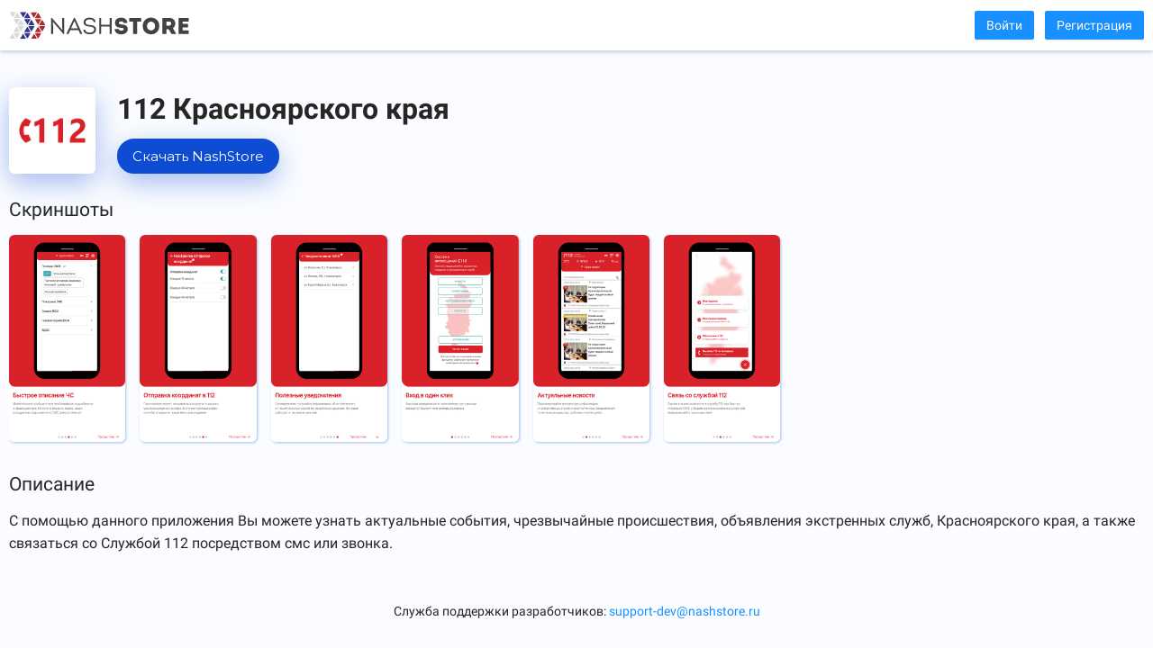

--- FILE ---
content_type: text/html; charset=utf-8
request_url: https://store.nashstore.ru/store/62872012fb3ed3663eb4bb60
body_size: 2067
content:
<!DOCTYPE html><html lang="ru"><head>  <meta http-equiv="x-ua-compatible" content="ie=edge"><meta name="viewport" content="width=device-width, initial-scale=1.0" /><title>NashStore</title><link rel="apple-touch-icon" sizes="180x180" href="/assets/apple-touch-icon.png"><link rel="icon" type="image/png" sizes="32x32" href="/assets/favicon-32x32.png"><link rel="icon" type="image/png" sizes="16x16" href="/assets/favicon-16x16.png"><link rel="manifest" href="/assets/site.webmanifest"><link rel="mask-icon" href="/assets/safari-pinned-tab.svg" color="#5bbad5"><meta name="msapplication-TileColor" content="#da532c"><meta name="theme-color" content="#ffffff"><link href="/assets/static/css/main.css?__v=1700720115276" rel="stylesheet"/>  </head><body><header class="layout header">  <div class="layout__wrp">    <div class="logo"><a href="/"><img src="/assets/images/logo.svg" alt="nashstore" title="nashstore"/></a></div>    <nav class="nav"></nav>    <div class="user__sidebar cstore" data-component="UserPanel"></div>  </div></header><main class="layout container store_app">  <div class="store__wrapper">    <div class="app">      <div class="app--icon" style="background-image: url(https://cdnb.nashstore.ru/api/v1/media/b71900c155e6d3ef7669f8b4/original)"></div>      <div class="app--info">        <div class="app--info__row">          <div class="app--title">112 Красноярского края</div>          <a id="open-app" class="template-btn" href="/store/62872012fb3ed3663eb4bb60/open">Открыть в приложении</a>        </div>      </div>    </div>    <div class="app--block app--screens">      <div class="app--block__title">Скриншоты</div>      <div class="app--block__content ">                  <a href="https://cdnb.nashstore.ru/api/v1/media/588c324f1290299f1b393072/original" data-fslightbox="gallery" class="app--screen ">            <img src="https://cdnb.nashstore.ru/api/v1/media/588c324f1290299f1b393072/original" alt="112 Красноярского края" />          </a>                  <a href="https://cdnb.nashstore.ru/api/v1/media/3ed0db2f7c1a94fc1b793d18/original" data-fslightbox="gallery" class="app--screen ">            <img src="https://cdnb.nashstore.ru/api/v1/media/3ed0db2f7c1a94fc1b793d18/original" alt="112 Красноярского края" />          </a>                  <a href="https://cdnb.nashstore.ru/api/v1/media/3d945da9b78baa38208bb252/original" data-fslightbox="gallery" class="app--screen ">            <img src="https://cdnb.nashstore.ru/api/v1/media/3d945da9b78baa38208bb252/original" alt="112 Красноярского края" />          </a>                  <a href="https://cdnb.nashstore.ru/api/v1/media/2f7febe6a66dd7d330040fa8/original" data-fslightbox="gallery" class="app--screen ">            <img src="https://cdnb.nashstore.ru/api/v1/media/2f7febe6a66dd7d330040fa8/original" alt="112 Красноярского края" />          </a>                  <a href="https://cdnb.nashstore.ru/api/v1/media/3d3271956c8be371fcf0dc1c/original" data-fslightbox="gallery" class="app--screen ">            <img src="https://cdnb.nashstore.ru/api/v1/media/3d3271956c8be371fcf0dc1c/original" alt="112 Красноярского края" />          </a>                  <a href="https://cdnb.nashstore.ru/api/v1/media/c1ee0687bf83798e718ccbc7/original" data-fslightbox="gallery" class="app--screen ">            <img src="https://cdnb.nashstore.ru/api/v1/media/c1ee0687bf83798e718ccbc7/original" alt="112 Красноярского края" />          </a>              </div>    </div>    <div class="app--block app--description">      <div class="app--block__title">Описание</div>      <div class="app--block__content">        С помощью данного приложения Вы можете узнать актуальные события, чрезвычайные происшествия, объявления экстренных служб, Красноярского края, а также связаться со Службой 112 посредством смс или звонка.      </div>    </div>  </div></main><iframe style="display:none" height="0" width="0" id="loader"></iframe><script type="text/javascript">  window.addEventListener('DOMContentLoaded', function() {    document.getElementById('loader').src = 'nashstore://nashstore/store/62872012fb3ed3663eb4bb60';    var isAndroid = /(android)/i.test(navigator.userAgent);    if (isAndroid) {      document.getElementById('open-app').href = 'intent://store.nashstore.ru/store/62872012fb3ed3663eb4bb60/#Intent;scheme=https;package=com.nashstore;S.browser_fallback_url=https%3A%2F%2Fnashstore.ru%2Fdownload;end';    } else {      document.getElementById('open-app').href = 'https://nashstore.ru/download';      document.getElementById('open-app').innerText = 'Скачать NashStore';    }  });  window.onerror = (msg) => {    alert(msg);  }</script><script src="/assets/libs/fslightbox.js"></script><footer class="layout footer" style="text-align: center;padding: 12px;">  <div class="layout__wrp">    Служба поддержки разработчиков: <a href="mailto:support-dev@nashstore.ru">support-dev@nashstore.ru</a>  </div></footer><script type="text/javascript" defer="true" src="/assets/static/js/main.js?__v=1700720115276"></script><script type="text/javascript" >  (function(m,e,t,r,i,k,a){m[i]=m[i]||function(){(m[i].a=m[i].a||[]).push(arguments)};    m[i].l=1*new Date();k=e.createElement(t),a=e.getElementsByTagName(t)[0],k.async=1,k.src=r,a.parentNode.insertBefore(k,a)})  (window, document, "script", "https://mc.yandex.ru/metrika/tag.js", "ym");  ym(88073154, "init", {    clickmap:true,    trackLinks:true,    accurateTrackBounce:true,    webvisor:true  });</script><noscript><div><img src="https://mc.yandex.ru/watch/88073154" style="position:absolute; left:-9999px;" alt="" /></div></noscript></body></html>

--- FILE ---
content_type: image/svg+xml
request_url: https://store.nashstore.ru/assets/images/logo.svg
body_size: 4902
content:
<?xml version="1.0" encoding="UTF-8"?>
<!DOCTYPE svg PUBLIC "-//W3C//DTD SVG 1.0//EN" "http://www.w3.org/TR/2001/REC-SVG-20010904/DTD/svg10.dtd">
<!-- Creator: CorelDRAW X6 -->
<svg xmlns="http://www.w3.org/2000/svg" xml:space="preserve" width="6969px" height="1063px" version="1.0" style="shape-rendering:geometricPrecision; text-rendering:geometricPrecision; image-rendering:optimizeQuality; fill-rule:evenodd; clip-rule:evenodd"
viewBox="0 0 6969 1063"
 xmlns:xlink="http://www.w3.org/1999/xlink">
 <defs>
  <style type="text/css">
   <![CDATA[
    .fil2 {fill:#363789;fill-rule:nonzero}
    .fil0 {fill:#434242;fill-rule:nonzero}
    .fil1 {fill:#AE2B30;fill-rule:nonzero}
    .fil3 {fill:#D9DADA;fill-rule:nonzero}
   ]]>
  </style>
 </defs>
 <g id="Слой_x0020_1">
  <metadata id="CorelCorpID_0Corel-Layer"/>
  <path class="fil0" d="M2107 866l24 0 0 -626 -75 0 0 293 8 179 -407 -471 -26 0 0 624 74 0 0 -300 -6 -171 408 472zm578 -155l73 154 77 0 0 -10 -288 -617 -34 0 -291 617 0 10 78 0 73 -154 312 0zm-156 -356l131 292 -262 0 131 -292zm345 340c4,128 135,184 251,181 113,-3 242,-51 242,-185 0,-138 -116,-161 -240,-175 -76,-10 -166,-13 -166,-106 0,-82 86,-111 154,-113 71,0 155,25 162,104l70 0c-4,-121 -126,-174 -234,-171 -110,0 -227,58 -227,181 0,125 114,154 227,166 85,12 179,13 179,114 -3,91 -95,117 -169,120 -77,0 -173,-32 -178,-116l-72 0zm1096 170l0 -624 -75 0 0 263 -330 0 0 -263 -74 0 0 624 74 0 0 -293 330 0 0 293 75 0zm273 -191c-54,0 -101,0 -154,0 -4,275 505,268 505,5 0,-156 -121,-172 -245,-186 -56,-6 -103,-16 -99,-63 5,-74 173,-81 173,2 54,0 95,0 152,0 4,-269 -482,-269 -476,0 2,136 91,182 227,192 62,4 114,11 114,54 0,73 -195,75 -195,-4zm559 -291l0 482c53,0 105,0 158,0l0 -482 153 0c0,-48 0,-95 0,-143l-464 0c0,47 0,95 0,143l153 0zm1012 170c0,-432 -641,-432 -641,0 0,433 641,433 641,0zm-476 0c0,-225 313,-225 313,0 0,227 -313,227 -313,0zm1002 90c158,-107 113,-402 -132,-403 -91,0 -184,0 -274,0 0,209 0,417 0,624 52,0 106,0 160,0l0 -184 83 0 107 184 178 0 0 -23 -122 -198zm-132 -106l-114 0c0,-50 0,-103 0,-154 37,0 77,-1 114,0 91,1 87,154 0,154zm740 -297c-146,0 -245,0 -390,0 0,207 0,416 0,624 145,0 252,0 398,0 0,-47 0,-95 0,-142 -94,0 -147,0 -239,0 0,-37 0,-73 0,-110l212 0c0,-47 0,-95 0,-142l-212 0 0 -88c92,0 138,0 231,0 0,-48 0,-96 0,-143z"/>
  <path class="fil1" d="M1074 46c5,-8 -1,-19 -11,-19l-207 0c-10,0 -16,10 -11,19l103 179c5,8 17,8 22,0l104 -179z"/>
  <path class="fil1" d="M855 1050c-5,8 1,19 11,19l207 0c10,0 16,-10 11,-19l-104 -179c-5,-8 -17,-8 -22,0l-104 179z"/>
  <path class="fil1" d="M1228 252c10,0 16,-10 11,-19l-104 -179c-5,-8 -17,-8 -22,0l-104 179c-5,8 1,19 11,19l207 0z"/>
  <path class="fil1" d="M1113 487c5,8 17,8 22,0l104 -179c5,-8 -1,-19 -11,-19l-207 0c-10,0 -16,10 -11,19l104 179z"/>
  <path class="fil1" d="M1384 523c10,0 16,-10 11,-19l-104 -179c-5,-8 -17,-8 -22,0l-104 179c-5,8 1,19 11,19l207 0z"/>
  <path class="fil1" d="M1270 758c5,8 17,8 22,0l104 -179c5,-8 -1,-19 -11,-19l-207 0c-10,0 -16,10 -11,19l104 179z"/>
  <path class="fil1" d="M1010 776c-5,8 1,19 11,19l207 0c10,0 16,-10 11,-19l-104 -179c-5,-8 -17,-8 -22,0l-104 179z"/>
  <path class="fil1" d="M1113 1029c5,8 17,8 22,0l104 -179c5,-8 -1,-19 -11,-19l-207 0c-10,0 -16,10 -11,19l104 179z"/>
  <path class="fil2" d="M663 35c5,-8 -1,-19 -11,-19l-207 0c-10,0 -16,10 -11,19l103 179c5,8 17,8 22,0l104 -179z"/>
  <path class="fil2" d="M429 1049c-5,8 1,19 11,19l207 0c10,0 16,-10 11,-19l-104 -179c-5,-8 -17,-8 -22,0l-104 179z"/>
  <path class="fil2" d="M814 251c10,0 16,-10 11,-19l-104 -179c-5,-8 -17,-8 -22,0l-104 179c-5,8 1,19 11,19l207 0z"/>
  <path class="fil2" d="M699 485c5,8 17,8 22,0l104 -179c5,-8 -1,-19 -11,-19l-207 0c-10,0 -16,10 -11,19l104 179z"/>
  <path class="fil2" d="M970 522c10,0 16,-10 11,-19l-104 -179c-5,-8 -17,-8 -22,0l-104 179c-5,8 1,19 11,19l207 0z"/>
  <path class="fil2" d="M856 756c5,8 17,8 22,0l104 -179c5,-8 -1,-19 -11,-19l-207 0c-10,0 -16,10 -11,19l104 179z"/>
  <path class="fil2" d="M596 774c-5,8 1,19 11,19l207 0c10,0 16,-10 11,-19l-104 -179c-5,-8 -17,-8 -22,0l-104 179z"/>
  <path class="fil2" d="M699 1027c5,8 17,8 22,0l104 -179c5,-8 -1,-19 -11,-19l-207 0c-10,0 -16,10 -11,19l104 179z"/>
  <path class="fil3" d="M265 28c5,-8 -1,-19 -11,-19l-207 0c-10,0 -16,10 -11,19l103 179c5,8 17,8 22,0l104 -179z"/>
  <path class="fil3" d="M16 1042c-5,8 1,19 11,19l207 0c10,0 16,-10 11,-19l-104 -179c-5,-8 -17,-8 -22,0l-104 179z"/>
  <path class="fil3" d="M422 244c10,0 16,-10 11,-19l-104 -179c-5,-8 -17,-8 -22,0l-104 179c-5,8 1,19 11,19l207 0z"/>
  <path class="fil3" d="M286 478c5,8 17,8 22,0l104 -179c5,-8 -1,-19 -11,-19l-207 0c-10,0 -16,10 -11,19l104 179z"/>
  <path class="fil3" d="M557 515c10,0 16,-10 11,-19l-104 -179c-5,-8 -17,-8 -22,0l-104 179c-5,8 1,19 11,19l207 0z"/>
  <path class="fil3" d="M443 749c5,8 17,8 22,0l104 -179c5,-8 -1,-19 -11,-19l-207 0c-10,0 -16,10 -11,19l104 179z"/>
  <path class="fil3" d="M183 767c-5,8 1,19 11,19l207 0c10,0 16,-10 11,-19l-104 -179c-5,-8 -17,-8 -22,0l-104 179z"/>
  <path class="fil3" d="M286 1020c5,8 17,8 22,0l104 -179c5,-8 -1,-19 -11,-19l-207 0c-10,0 -16,10 -11,19l104 179z"/>
 </g>
</svg>
